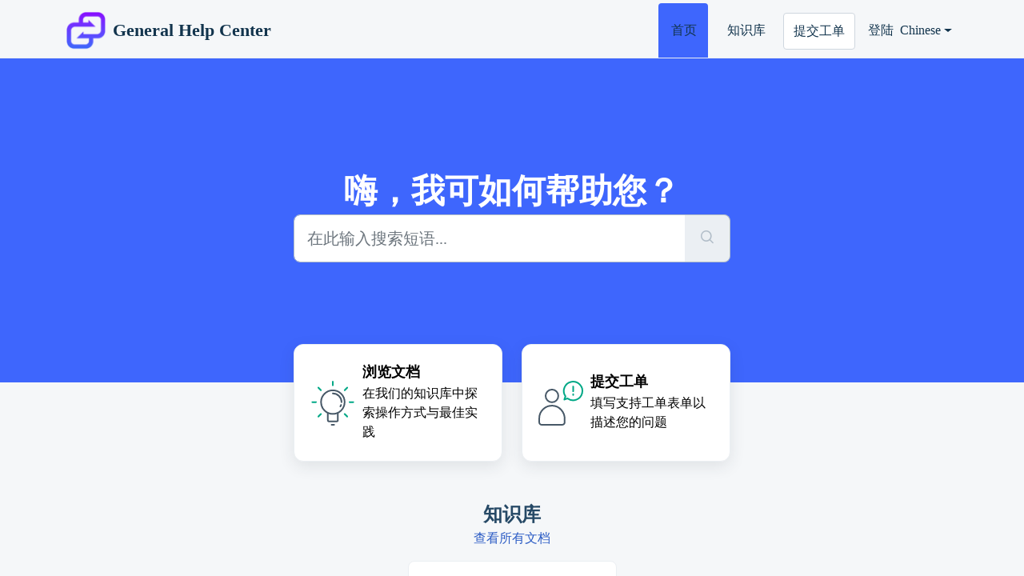

--- FILE ---
content_type: text/html; charset=utf-8
request_url: https://xtrm.freshdesk.com/zh-CN/support/home
body_size: 6272
content:
<!DOCTYPE html>
<html lang="zh-CN" data-date-format="non_us" dir="ltr">

<head>

  <meta name="csrf-param" content="authenticity_token" />
<meta name="csrf-token" content="XIR/X05a1wmCtmeMSTBImWSKDRC4+Ko3MCHUHpDjTMhPuTnvkDO/jut7i4nMgVzPkQ3riSvqfpf+yeIJ9l93Uw==" />

  <link rel='shortcut icon' href='https://s3.amazonaws.com/cdn.freshdesk.com/data/helpdesk/attachments/production/4169234738/fav_icon/UQOou-CTqERaKvdyvuVZEbbvJLMKIvp94A.png' />

  <!-- Title for the page -->
<title> 服务支持 : General Help Center </title>

<meta property="og:image" content="https://files.xtrm.com/public/logos/open_graph_banner.png" />

<!-- Meta information -->

      <meta charset="utf-8" />
      <meta http-equiv="X-UA-Compatible" content="IE=edge,chrome=1" />
      <meta name="description" content= "" />
      <meta name="author" content= "" />
       <meta property="og:title" content="服务支持" />  <meta property="og:url" content="https://support.xtrm.com/zh-CN/support/home" />  <meta property="og:image" content="https://s3.amazonaws.com/cdn.freshdesk.com/data/helpdesk/attachments/production/4169605890/logo/ukMVuhkaCKnZV3xfYdCK29XW1bt3mt2U-A.png?X-Amz-Algorithm=AWS4-HMAC-SHA256&amp;amp;X-Amz-Credential=AKIAS6FNSMY2XLZULJPI%2F20260114%2Fus-east-1%2Fs3%2Faws4_request&amp;amp;X-Amz-Date=20260114T045444Z&amp;amp;X-Amz-Expires=604800&amp;amp;X-Amz-SignedHeaders=host&amp;amp;X-Amz-Signature=e2aeeaa1f58925576a1ebca5b3db35ed1655d98f3f257036b3a7b2dd94628715" />  <meta property="og:site_name" content="General Help Center" />  <meta property="og:type" content="article" />  <meta name="twitter:title" content="服务支持" />  <meta name="twitter:url" content="https://support.xtrm.com/zh-CN/support/home" />  <meta name="twitter:image" content="https://s3.amazonaws.com/cdn.freshdesk.com/data/helpdesk/attachments/production/4169605890/logo/ukMVuhkaCKnZV3xfYdCK29XW1bt3mt2U-A.png?X-Amz-Algorithm=AWS4-HMAC-SHA256&amp;amp;X-Amz-Credential=AKIAS6FNSMY2XLZULJPI%2F20260114%2Fus-east-1%2Fs3%2Faws4_request&amp;amp;X-Amz-Date=20260114T045444Z&amp;amp;X-Amz-Expires=604800&amp;amp;X-Amz-SignedHeaders=host&amp;amp;X-Amz-Signature=e2aeeaa1f58925576a1ebca5b3db35ed1655d98f3f257036b3a7b2dd94628715" />  <meta name="twitter:card" content="summary" />  <link rel="canonical" href="https://support.xtrm.com/zh-CN/support/home" /> 

<!-- Responsive setting -->
<link rel="apple-touch-icon" href="https://s3.amazonaws.com/cdn.freshdesk.com/data/helpdesk/attachments/production/4169234738/fav_icon/UQOou-CTqERaKvdyvuVZEbbvJLMKIvp94A.png" />
        <link rel="apple-touch-icon" sizes="72x72" href="https://s3.amazonaws.com/cdn.freshdesk.com/data/helpdesk/attachments/production/4169234738/fav_icon/UQOou-CTqERaKvdyvuVZEbbvJLMKIvp94A.png" />
        <link rel="apple-touch-icon" sizes="114x114" href="https://s3.amazonaws.com/cdn.freshdesk.com/data/helpdesk/attachments/production/4169234738/fav_icon/UQOou-CTqERaKvdyvuVZEbbvJLMKIvp94A.png" />
        <link rel="apple-touch-icon" sizes="144x144" href="https://s3.amazonaws.com/cdn.freshdesk.com/data/helpdesk/attachments/production/4169234738/fav_icon/UQOou-CTqERaKvdyvuVZEbbvJLMKIvp94A.png" />
        <meta name="viewport" content="width=device-width, initial-scale=1.0, maximum-scale=5.0, user-scalable=yes" /> 

  <link rel="icon" href="https://s3.amazonaws.com/cdn.freshdesk.com/data/helpdesk/attachments/production/4169234738/fav_icon/UQOou-CTqERaKvdyvuVZEbbvJLMKIvp94A.png" />

  <link rel="stylesheet" href="/assets/cdn/portal/styles/theme.css?FD003" nonce="4piOk4nJeNq4jNnOMoNErA=="/>

  <style type="text/css" nonce="4piOk4nJeNq4jNnOMoNErA=="> /* theme */ .portal--light {
              --fw-body-bg: #F5F7F9;
              --fw-header-bg: #F5F7F9;
              --fw-header-text-color: #12344D;
              --fw-helpcenter-bg: #3e66fd;
              --fw-helpcenter-text-color: #FFFFFF;
              --fw-footer-bg: #12344D;
              --fw-footer-text-color: #FFFFFF;
              --fw-tab-active-color: #3e66fd;
              --fw-tab-active-text-color: #12344D;
              --fw-tab-hover-color: #FFFFFF;
              --fw-tab-hover-text-color: #12344D;
              --fw-btn-background: #FFFFFF;
              --fw-btn-text-color: #12344D;
              --fw-btn-primary-background: #12344D;
              --fw-btn-primary-text-color: #FFFFFF;
              --fw-baseFont: Verdana;
              --fw-textColor: #264966;
              --fw-headingsFont: Verdana;
              --fw-linkColor: #2C5CC5;
              --fw-linkColorHover: #021519;
              --fw-inputFocusRingColor: #EBEFF3;
              --fw-formInputFocusColor: #EBEFF3;
              --fw-card-bg: #FFFFFF;
              --fw-card-fg: #000000;
              --fw-card-border-color: #EBEFF3;
              --fw-nonResponsive: #F5F7F9;
              --bs-body-font-family: Verdana;
    } </style>

  

  <script type="text/javascript" nonce="4piOk4nJeNq4jNnOMoNErA==">
    window.cspNonce = "4piOk4nJeNq4jNnOMoNErA==";
  </script>

  <script src="/assets/cdn/portal/scripts/nonce.js" nonce="4piOk4nJeNq4jNnOMoNErA=="></script>

  <script src="/assets/cdn/portal/vendor.js" nonce="4piOk4nJeNq4jNnOMoNErA=="></script>

  <script src="/assets/cdn/portal/scripts/head.js" nonce="4piOk4nJeNq4jNnOMoNErA=="></script>

  <script type="text/javascript" nonce="4piOk4nJeNq4jNnOMoNErA==">
      window.store = {};
window.store = {
  assetPath: "/assets/cdn/portal/",
  defaultLocale: "en",
  currentLocale: "zh-CN",
  currentPageName: "portal_home",
  portal: {"id":49841,"name":"General Help Center","product_id":null},
  portalAccess: {"hasSolutions":true,"hasForums":false,"hasTickets":false,"accessCount":1},
  account: {"id":47374,"name":"Xtrm Inc.","time_zone":"Pacific Time (US & Canada)","companies":[]},
  vault_service: {"url":"https://vault-service.freshworks.com/data","max_try":2,"product_name":"fd"},
  blockedExtensions: "exe,dll,sys,swf,scr,gzquar,js,jse,class,vb,com,bat,cmd,pif,img,iso,hta,html,msc,msp,cpl,reg,tmp,py,ps,msi,msp,inf,scf,ocx,bin,ws,sh,lnk,gadget,dmg,msh,apk,iqy,pub,jar,zip,rar,sfx,zix,ear,war,arj",
  allowedExtensions: "",
  search: {"all":"/zh-CN/support/search","solutions":"/zh-CN/support/search/solutions","topics":"/zh-CN/support/search/topics","tickets":"/zh-CN/support/search/tickets"},
  portalLaunchParty: {
    enableStrictSearch: false,
    ticketFragmentsEnabled: false,
    homepageNavAccessibilityEnabled: false,
    channelIdentifierFieldsEnabled: false,
  },





    marketplace: {"token":"eyJ0eXAiOiJKV1QiLCJhbGciOiJIUzI1NiJ9.[base64].FA23LOqXm0weIOlyY0prVHish-Ez2snKIqtoe6rSPgs","data_pipe_key":"634cd594466a52fa53c54b5b34779134","region":"us","org_domain":"xtrm.freshworks.com"},

  pod: "us-east-1",
  region: "US",
};
  </script>


</head>

<body class="portal portal--light  ">
  
  <header class="container-fluid px-0 fw-nav-wrapper fixed-top">
  <section class="bg-light container-fluid">
    <div class="container">
      <a  id="" href="#fw-main-content" class="visually-hidden visually-hidden-focusable p-8 my-12 btn btn-outline-primary"

>跳过至主要内容</a>
    </div>
  </section>

  
    <section class="container">
      <nav class="navbar navbar-expand-xl navbar-light px-0 py-8 pt-xl-4 pb-xl-0">
        

    <a class="navbar-brand d-flex align-items-center" href="/zh-CN/support/home">
      <img data-src="https://s3.amazonaws.com/cdn.freshdesk.com/data/helpdesk/attachments/production/4169605890/logo/ukMVuhkaCKnZV3xfYdCK29XW1bt3mt2U-A.png" loading="lazy" alt="Freshworks 徽标" class="lazyload d-inline-block align-top me-4 fw-brand-logo" />
      <div class="fs-22 semi-bold fw-brand-name ms-4" title="General Help Center">General Help Center</div>
   </a>


        <button class="navbar-toggler collapsed" type="button" data-bs-toggle="collapse" data-bs-target="#navbarContent" aria-controls="navbarContent" aria-expanded="false" aria-label="Toggle navigation" id="navbarContentToggler">
  <span class="icon-bar"></span>
  <span class="icon-bar"></span>
  <span class="icon-bar"></span>
</button>

        <div class="collapse navbar-collapse" id="navbarContent">
          <ul class="navbar-nav ms-auto mt-64 mt-xl-0">
            
              <li class="nav-item active">
                <a href="/zh-CN/support/home" class="nav-link">
                  <span class="d-md-none icon-home"></span> 首页
                </a>
              </li>
            
              <li class="nav-item ">
                <a href="/zh-CN/support/solutions" class="nav-link">
                  <span class="d-md-none icon-solutions"></span> 知识库
                </a>
              </li>
            
            <li class="nav-item no-hover">
             <a  id="" href="/zh-CN/support/tickets/new" class="btn fw-secondary-button"

>提交工单</a>
            </li>
          </ul>
          <ul class="navbar-nav flex-row align-items-center ps-8 fw-nav-dropdown-wrapper">
            

    <li class="nav-item no-hover fw-login">
      <a  id="" href="/zh-CN/support/login" class="nav-link pe-8"

>登陆</a>
    </li>
    


            <li class="nav-item dropdown no-hover ms-auto">
             <a  id="" href="#" class="nav-link dropdown-toggle"

    id = "languageDropdown"

    role = "button"

    data-bs-toggle = "dropdown"

    aria-haspopup = "true"

    aria-expanded = "false"

>Chinese</a>
<div class="dropdown-menu fw-languageDropdown" aria-labelledby="languageDropdown">
 
 <a class="dropdown-item" href="/en/support/home">English</a>
 
 <a class="dropdown-item d-none" href="/zh-CN/support/home">Chinese</a>
 
 <a class="dropdown-item" href="/fr/support/home">French</a>
 
 <a class="dropdown-item" href="/it/support/home">Italian</a>
 
 <a class="dropdown-item" href="/ja-JP/support/home">Japanese</a>
 
 <a class="dropdown-item" href="/pt-BR/support/home">Portuguese (BR)</a>
 
 <a class="dropdown-item" href="/es/support/home">Spanish</a>
 
</div>


            </li>
          </ul>
        </div>
      </nav>
    </section>
    <div class="nav-overlay d-none"></div>
  
</header>



<main class="fw-main-wrapper" id="fw-main-content">
    
    <section>
       <div class="alert alert-with-close notice hide" id="noticeajax"></div> 
    </section>
    <section class="container-fluid px-0 fw-helpcenter mb-md-n64">
      <div class="container">
        <div class="row">
          <div class="col-md-9 col-lg-6 mx-auto">
            
            
  <h1>嗨，我可如何帮助您？</h1>

<form action="/zh-CN/support/search" id="fw-search-form" data-current-tab="all">
  <div class="form-group fw-search  my-0">
    <div class="input-group">
      <input type="text" class="form-control" id="searchInput" name="term" value="" placeholder="在此输入搜索短语..." autocomplete="off" aria-label="在此输入搜索短语...">
      <button class="btn px-20 input-group-text" id="btnSearch" type="submit" aria-label="搜索"><span class="icon-search"></span></button>
    </div>

    <div class="visually-hidden">
      <span id="srSearchUpdateMessage" aria-live="polite"></span>
    </div>

    <div class="fw-autocomplete-wrapper box-shadow bg-light br-8 p-16 d-none">
      <div class="fw-autocomplete-header " role="tablist">
        <button class="fw-search-tab fw-active-search-tab" data-tab="all" role="tab" aria-selected="true">
          所有
        </button>
        
          <button class="fw-search-tab " data-tab="solutions" role="tab" aria-selected="false">
            文档
          </button>
        
        
        
      </div>

      <div class="fw-loading my-80 d-none"></div>

      <div class="fw-autocomplete-focus">

        <div class="fw-recent-search">
          <div class="fw-recent-title d-none row align-items-center">
            <div class="col-8 fs-20 semi-bold"><span class="icon-recent me-8"></span>最近搜索</div>
            <div class="col-4 px-0 text-end"><button class="btn btn-link fw-clear-all">清除全部</button></div>
          </div>
          <p class="ps-32 fw-no-recent-searches mb-16 d-none">无最近搜索</p>
          <ul class="fw-no-bullet fw-recent-searches mb-16 d-none"></ul>
        </div>

        <div class="fw-popular-articles-search">
          <p class="fs-20 semi-bold fw-popular-title d-none"><span class="icon-article me-8"></span> 热门文档</p>
          <ul class="fw-no-bullet fw-popular-topics d-none"></ul>
        </div>

        <div class="fw-solutions-search-results fw-results d-none">
          <hr class="mt-24" />
          <div class="fw-solutions-search-results-title row align-items-center">
            <div class="col-8 fs-20 semi-bold"><span class="icon-article me-8"></span>文档</div>
            <div class="col-4 px-0 text-end"><a class="btn btn-link fw-view-all fw-solutions-view-all" href="/zh-CN/support/search/solutions">查看所有</a></div>
          </div>
          <ul class="fw-no-bullet fw-search-results fw-solutions-search-results-container"></ul>
        </div>

        <div class="fw-topics-search-results fw-results d-none">
          <hr class="mt-24" />
          <div class="fw-topics-search-results-title row align-items-center">
            <div class="col-8 fs-20 semi-bold"><span class="icon-topic me-8"></span>话题</div>
            <div class="col-4 px-0 text-end"><a class="btn btn-link fw-view-all fw-topics-view-all" href="/zh-CN/support/search/topics">查看所有</a></div>
          </div>
          <ul class="fw-no-bullet fw-search-results fw-topics-search-results-container"></ul>
        </div>

        <div class="fw-tickets-search-results fw-results d-none">
          <hr class="mt-24" />
          <div class="fw-tickets-search-results-title row align-items-center">
            <div class="col-8 fs-20 semi-bold"><span class="icon-ticket me-8"></span>工单</div>
            <div class="col-4 px-0 text-end"><a class="btn btn-link fw-view-all fw-tickets-view-all" href="/zh-CN/support/search/tickets">查看所有</a></div>
          </div>
          <ul class="fw-no-bullet fw-search-results fw-tickets-search-results-container"></ul>
        </div>
      </div>

      <div class="fw-autocomplete-noresults d-none text-center py-40">
        <img src="/assets/cdn/portal/images/no-results.png" class="img-fluid fw-no-results-img" alt="无结果" />
        <p class="mt-24 text-secondary">抱歉！没有找到： <br /> <span id="input_term"></span></p>
      </div>
    </div>
  </div>
</form>

          </div>
        </div>
      </div>
    </section>
  

  <section class="container-fluid px-0 mt-16">
    <div class="container">
      <div class="row justify-content-center">
        
          
            <div class="col-md-6 col-xl-3 mb-8">
              <a class="card fw-horizontal" href="/zh-CN/support/solutions" aria-label="浏览文档" data-customize-id="solutions">
                <div class="col-3 px-0 my-auto text-center">
                  <div class="fw-category-icon">
                    <svg xmlns="http://www.w3.org/2000/svg" viewBox="0 0 64 64">
  <g id="White_BG" data-name="White BG">
    <rect width="64" height="64" fill="#fff" opacity="0.01"/>
  </g>
  <g id="Artwork">
    <circle cx="32.05" cy="30.65" r="14.75" fill="none" stroke="#475867" stroke-linecap="round" stroke-linejoin="round" stroke-width="2"/>
    <path d="M38.27,44.4v8.8a1.56,1.56,0,0,1-1.55,1.56H27.39a1.56,1.56,0,0,1-1.55-1.56V44.4" fill="none" stroke="#475867" stroke-linecap="round" stroke-linejoin="round" stroke-width="2"/>
    <line x1="30.54" y1="58.94" x2="33.65" y2="58.94" fill="none" stroke="#475867" stroke-linecap="round" stroke-linejoin="round" stroke-width="2"/>
    <path d="M42.35,34.16a10.65,10.65,0,0,1-.87,1.91" fill="none" stroke="#475867" stroke-linecap="round" stroke-linejoin="round" stroke-width="2"/>
    <path d="M32.05,19.78A10.88,10.88,0,0,1,42.93,30.65" fill="none" stroke="#475867" stroke-linecap="round" stroke-linejoin="round" stroke-width="2"/>
    <line x1="32" y1="5.06" x2="32" y2="9.64" fill="none" stroke="#00A886" stroke-linecap="round" stroke-linejoin="round" stroke-width="2"/>
    <line x1="13.9" y1="12.55" x2="17.14" y2="15.79" fill="none" stroke="#00A886" stroke-linecap="round" stroke-linejoin="round" stroke-width="2"/>
    <line x1="50.1" y1="48.75" x2="46.86" y2="45.52" fill="none" stroke="#00A886" stroke-linecap="round" stroke-linejoin="round" stroke-width="2"/>
    <line x1="6.4" y1="30.65" x2="10.98" y2="30.65" fill="none" stroke="#00A886" stroke-linecap="round" stroke-linejoin="round" stroke-width="2"/>
    <line x1="57.6" y1="30.65" x2="53.02" y2="30.65" fill="none" stroke="#00A886" stroke-linecap="round" stroke-linejoin="round" stroke-width="2"/>
    <line x1="13.9" y1="48.75" x2="17.14" y2="45.52" fill="none" stroke="#00A886" stroke-linecap="round" stroke-linejoin="round" stroke-width="2"/>
    <line x1="50.1" y1="12.55" x2="46.86" y2="15.79" fill="none" stroke="#00A886" stroke-linecap="round" stroke-linejoin="round" stroke-width="2"/>
  </g>
</svg>
                  </div>
                </div>
                <div class="card-body col-9">
                  <h2 class="mt-0 card-title fs-18 line-clamp-2">浏览文档</h2>
                  <p class="line-clamp-3">在我们的知识库中探索操作方式与最佳实践</p>
                </div>
              </a>
            </div>
          
        
          
        
          
        
          
            <div class="col-md-6 col-xl-3 mb-8">
              <a class="card fw-horizontal" href="/zh-CN/support/tickets/new" aria-label="提交工单" data-customize-id="submit_ticket">
                <div class="col-3 px-0 my-auto text-center">
                  <div class="fw-category-icon">
                    <svg xmlns="http://www.w3.org/2000/svg" viewBox="0 0 64 64" stroke-linecap="round" stroke-linejoin="round">
  <g id="White_BG" data-name="White BG">
    <rect width="64" height="64" fill="#fff" opacity="0.01"/>
  </g>
  <g id="Artwork">
    <circle cx="20.96" cy="22.89" r="7.95" fill="none" stroke="#475867" stroke-width="2"/>
    <path d="M5.05,51A15.91,15.91,0,0,1,22,35.12c8.45.55,14.84,8,14.84,16.42V55.8A3.18,3.18,0,0,1,33.68,59H8.23A3.18,3.18,0,0,1,5.05,55.8Z" fill="none" stroke="#475867" stroke-width="2"/>
    <path d="M37.86,23.4A11.63,11.63,0,1,1,40.38,26l-4,1.49Z" fill="none" stroke="#00a886" stroke-width="2"/>
    <line x1="47.43" y1="11.11" x2="47.43" y2="17.11" fill="none" stroke="#00a886" stroke-width="2"/>
    <line x1="47.43" y1="20.75" x2="47.43" y2="21.75" fill="none" stroke="#00a886" stroke-width="2"/>
  </g>
</svg>
                  </div>
                </div>
                <div class="card-body col-9">
                  <h2 class="mt-0 card-title fs-18 line-clamp-2">提交工单</h2>
                  <p class="line-clamp-3">填写支持工单表单以描述您的问题</p>
                </div>
              </a>
            </div>
          
        
      </div>
    </div>
  </section>

  
  
  
    <section class="container-fluid px-0">
      <div class="container">
        <div class="fw-section-heading text-center mt-28 mt-md-44 mb-24 mb-md-16">
          <h2>知识库</h2>
          <a href="/zh-CN/support/solutions">查看所有文档</a>
        </div>
        <div class="row justify-content-center">
          
            
		        
              
                
                <div class="col-md-4 col-xl-3 mb-8">
                  <a class="card h-100 fw-kbase-card" aria-label="Company Accounts" href="/zh-CN/support/solutions/106080">
                    <div class="px-0 my-auto fw-icon-holder">
                      
                        <span class="icon-category"></span>
                      
                    </div>
                    <div class="card-body">
                      <p class="mt-0 card-title fs-18 line-clamp-2">Company Accounts</p>
                      <p class="line-clamp-2"></p>
                    </div>
                  </a>
                </div>
                
            
          
        </div>
      </div>
    </section>
  

  
  
  

  <section class="container-fluid px-0 pt-60 pb-44 bg-light">
    <div class="container">
    
      
      
        <div class="col-xl-9 mx-auto mb-32">
          <div class="fw-section-heading row mb-16">
            <div class="col-md-8 text-center text-lg-start">
              <h3>最热门文档</h3>
            </div>
            <div class="col-md-4 text-center text-end">
              <a href="/zh-CN/support/solutions">查看所有文档</a>
            </div>
          </div>
          <div class="fw-articles">
            <div class="row">
              
              <a class="col-md-6 fw-article-info d-flex" href="/zh-CN/support/solutions/articles/4000161734-onboard002-%E6%96%B0%E5%85%AC%E5%8F%B8%E8%A8%BB%E5%86%8A%E6%B5%81%E7%A8%8B" aria-label='ONBOARD002 - 新公司註冊流程'>
                <div class="pt-4 pe-8"><span class="icon-article pr-8"></span></div>
                <div>
                  <p class="fs-18 semi-bold line-clamp-2">ONBOARD002 - 新公司註冊流程</p>
                  <p class="line-clamp-2 fw-meta-info">


   修改于 星期四, 28 一月, 2021 在 12:47 PM 


                  </p>
                </div>
                <p></p>
              </a>
              
            </div>
          </div>
        </div>
      
    

    
    </div>
  </section>

</main>


 <footer class="container-fluid px-0">
   <section class="fw-contact-info">
     <p class="fw-contacts">
       
     </p>
   </section>
   <section class="fw-credit">
     <nav class="fw-laws">
        
        
        
        
     </nav>
   </section>
 </footer>


  

  <div class="modal-backdrop fade d-none" id="overlay"></div>

  <script src="/assets/cdn/portal/scripts/bottom.js" nonce="4piOk4nJeNq4jNnOMoNErA=="></script>

  <script src="/assets/cdn/portal/scripts/locales/zh-CN.js" nonce="4piOk4nJeNq4jNnOMoNErA=="></script>


    <script src="/assets/cdn/portal/scripts/marketplace.js" nonce="4piOk4nJeNq4jNnOMoNErA==" async></script>


  <script src="/assets/cdn/portal/scripts/integrations.js"  nonce="4piOk4nJeNq4jNnOMoNErA==" async></script>
  





</body>

</html>